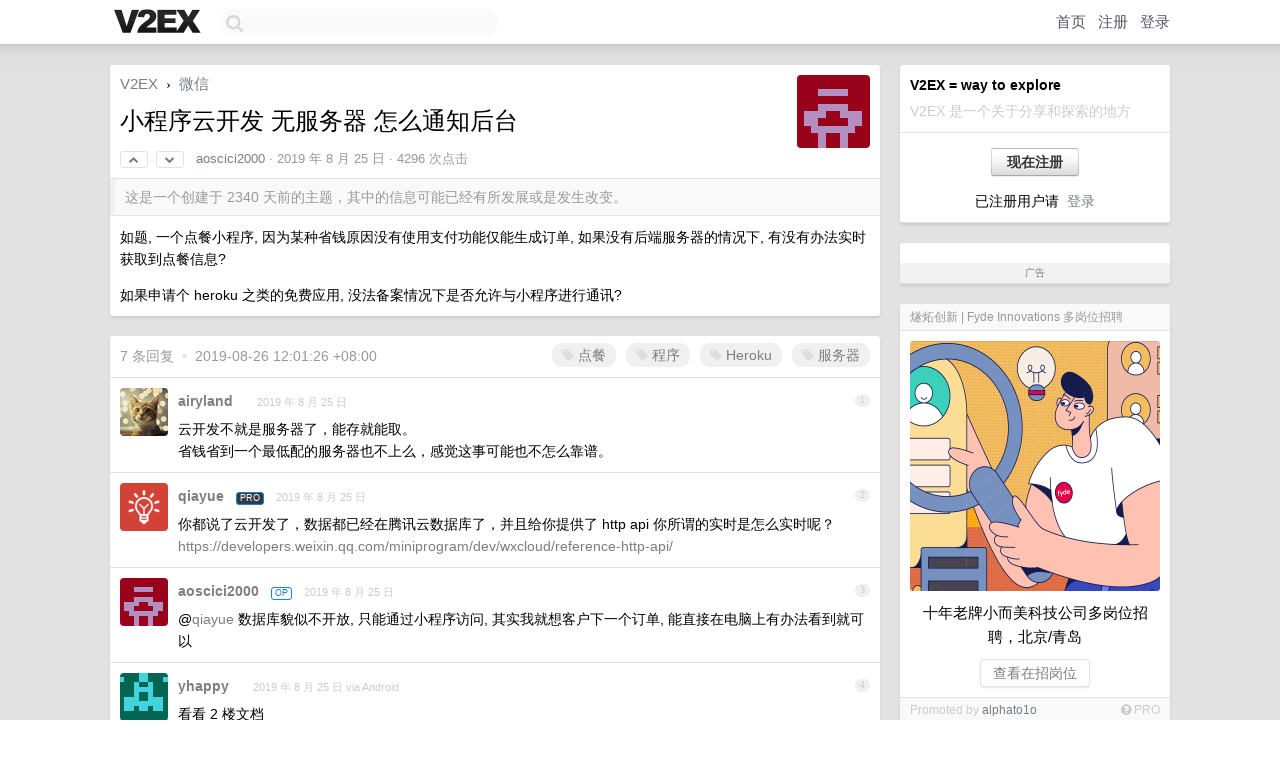

--- FILE ---
content_type: text/html; charset=UTF-8
request_url: https://www.v2ex.com/t/595001
body_size: 7637
content:
<!DOCTYPE html>
<html lang="zh-CN">
<head>
    <meta name="Content-Type" content="text/html;charset=utf-8">
    <meta name="Referrer" content="unsafe-url">
    <meta content="True" name="HandheldFriendly">
    
    <meta name="theme-color" content="#ffffff">
    
    
    <meta name="apple-mobile-web-app-capable" content="yes" />
<meta name="mobile-web-app-capable" content="yes" />
<meta name="detectify-verification" content="d0264f228155c7a1f72c3d91c17ce8fb" />
<meta name="p:domain_verify" content="b87e3b55b409494aab88c1610b05a5f0"/>
<meta name="alexaVerifyID" content="OFc8dmwZo7ttU4UCnDh1rKDtLlY" />
<meta name="baidu-site-verification" content="D00WizvYyr" />
<meta name="msvalidate.01" content="D9B08FEA08E3DA402BF07ABAB61D77DE" />
<meta property="wb:webmaster" content="f2f4cb229bda06a4" />
<meta name="google-site-verification" content="LM_cJR94XJIqcYJeOCscGVMWdaRUvmyz6cVOqkFplaU" />
<meta name="wwads-cn-verify" content="c8ffe9a587b126f152ed3d89a146b445" />
<script type="text/javascript" src="https://cdn.wwads.cn/js/makemoney.js" async></script>
<script async src="https://pagead2.googlesyndication.com/pagead/js/adsbygoogle.js?client=ca-pub-5060390720525238"
     crossorigin="anonymous"></script>
    
    <title>小程序云开发 无服务器 怎么通知后台 - V2EX</title>
    <link rel="dns-prefetch" href="https://static.v2ex.com/" />
<link rel="dns-prefetch" href="https://cdn.v2ex.com/" />
<link rel="dns-prefetch" href="https://i.v2ex.co/" />
<link rel="dns-prefetch" href="https://www.google-analytics.com/" />    
    <style>
        body {
            min-width: 820px;
            font-family: "Helvetica Neue", "Luxi Sans", "Segoe UI", "Hiragino Sans GB", "Microsoft Yahei", sans-serif, "Apple Logo";
        }
    </style>
    <link rel="stylesheet" type="text/css" media="screen" href="/assets/c5cbeb747d47558e3043308a6db51d2046fbbcae-combo.css?t=1768980600">
    
    <script>
        const SITE_NIGHT = 0;
    </script>
    <link rel="stylesheet" href="/static/css/vendor/tomorrow.css?v=3c006808236080a5d98ba4e64b8f323f" type="text/css">
    
    <link rel="icon" sizes="192x192" href="/static/icon-192.png">
    <link rel="apple-touch-icon" sizes="180x180" href="/static/apple-touch-icon-180.png?v=91e795b8b5d9e2cbf2d886c3d4b7d63c">
    
    <link rel="shortcut icon" href="/static/favicon.ico" type="image/png">
    
    
    <link rel="manifest" href="/manifest.webmanifest">
    <script>
        const LANG = 'zhcn';
        const FEATURES = ['search', 'favorite-nodes-sort'];
    </script>
    <script src="/assets/e018fd2b900d7499242ac6e8286c94e0e0cc8e0d-combo.js?t=1768980600" defer></script>
    <meta name="description" content="微信 - @aoscici2000 - 如题, 一个点餐小程序, 因为某种省钱原因没有使用支付功能仅能生成订单, 如果没有后端服务器的情况下, 有没有办法实时获取到点餐信息? 如果申请个 heroku 之类的免费应用, 没法备案情况">
    
    
    <link rel="canonical" href="https://www.v2ex.com/t/595001">
    
    


<meta property="og:locale" content="zh_CN" />
<meta property="og:type" content="article" />
<meta property="og:title" content="小程序云开发 无服务器 怎么通知后台 - V2EX" />
<meta property="og:description" content="微信 - @aoscici2000 - 如题, 一个点餐小程序, 因为某种省钱原因没有使用支付功能仅能生成订单, 如果没有后端服务器的情况下, 有没有办法实时获取到点餐信息? 如果申请个 heroku 之类的免费应用, 没法备案情况" />
<meta property="og:url" content="https://www.v2ex.com/t/595001" />
<meta property="og:site_name" content="V2EX" />

<meta property="article:tag" content="wechat" />
<meta property="article:section" content="微信" />
<meta property="article:published_time" content="2019-08-25T14:31:52Z" />

<meta name="twitter:card" content="summary" />
<meta name="twitter:description" content="微信 - @aoscici2000 - 如题, 一个点餐小程序, 因为某种省钱原因没有使用支付功能仅能生成订单, 如果没有后端服务器的情况下, 有没有办法实时获取到点餐信息? 如果申请个 heroku 之类的免费应用, 没法备案情况" />
<meta name="twitter:title" content="小程序云开发 无服务器 怎么通知后台 - V2EX" />
<meta name="twitter:image" content="https://cdn.v2ex.com/gravatar/45fecfe863567980c5951ddd8b633a8c?s=73&d=retro" />
<meta name="twitter:site" content="@V2EX" />
<meta name="twitter:creator" content="@V2EX" />
<link rel="top" title="回到顶部" href="#">


<link rel="amphtml" href="https://www.v2ex.com/amp/t/595001" />
<script>
const topicId = 595001;
var once = "95418";

document.addEventListener("DOMContentLoaded", () => {
    protectTraffic();

    if (typeof reloadTopicTips !== 'undefined') {
        window.reloadTopicTips = reloadTopicTips;
    }

    const observer = new IntersectionObserver(
        ([e]) => e.target.toggleAttribute('stuck', e.intersectionRatio < 1),
        {threshold: [1]}
    );

    observer.observe(document.getElementById('reply-box'));

    
    hljs.initHighlightingOnLoad();
    

    $('#Main').on('click', '.no, .ago', function () {
        location.hash = $(this).parents('.cell').prop('id');
    });

    

    // refresh once
    document.addEventListener('visibilitychange', e => {
        if (document.visibilityState === 'visible') {
            fetchOnce().then(once => {
                $('#once').val(once);
            });
        }
    });

    if (location.search.indexOf('p=') > -1) {
    const p = Number(location.search.split('p=')[1].split('&')[0]);
    if (p) {
        const key = 'tp595001';
        if (lscache.set(key, p, 60 * 24 * 30)) { // 30 days
            console.log(`Saved topic page number to ${key}: ` + p);
        }
    }
}

    
});
</script>
<script type="text/javascript">
function format(tpl) {
    var index = 1, items = arguments;
    return (tpl || '').replace(/{(\w*)}/g, function(match, p1) {
        return items[index++] || p1 || match;
    });
}
function loadCSS(url, callback) {
    return $('<link type="text/css" rel="stylesheet"/>')
        .attr({ href: url })
        .on('load', callback)
        .appendTo(document.head);
}
function lazyGist(element) {
    var $btn = $(element);
    var $self = $(element).parent();
    var $link = $self.find('a');
    $btn.prop('disabled', 'disabled').text('Loading...');
    $.getJSON(format('{}.json?callback=?', $link.prop('href').replace($link.prop('hash'), '')))
        .done(function(data) {
            loadCSS(data.stylesheet, function() {
                $self.replaceWith(data.div);
                $('.gist .gist-file .gist-meta a').filter(function() { return this.href === $link.prop('href'); }).parents('.gist-file').siblings().remove();
            });
        })
        .fail(function() { $self.replaceWith($('<a>').attr('href', url).text(url)); });
}
</script>

    
</head>
<body>
    
    
    <div id="Top">
        <div class="content">
            <div class="site-nav">
                <a href="/" name="top" title="way to explore"><div id="Logo"></div></a>
                <div id="search-container">
                    <input id="search" type="text" maxlength="128" autocomplete="off" tabindex="1">
                    <div id="search-result" class="box"></div>
                </div>
                <div class="tools" >
                
                    <a href="/" class="top">首页</a>
                    <a href="/signup" class="top">注册</a>
                    <a href="/signin" class="top">登录</a>
                
                </div>
            </div>
        </div>
    </div>
    
    <div id="Wrapper">
        <div class="content">
            
            <div id="Leftbar"></div>
            <div id="Rightbar">
                <div class="sep20"></div>
                
                    
                    <div class="box">
                        <div class="cell">
                            <strong>V2EX = way to explore</strong>
                            <div class="sep5"></div>
                            <span class="fade">V2EX 是一个关于分享和探索的地方</span>
                        </div>
                        <div class="inner">
                            <div class="sep5"></div>
                            <div align="center"><a href="/signup" class="super normal button">现在注册</a>
                            <div class="sep5"></div>
                            <div class="sep10"></div>
                            已注册用户请 &nbsp;<a href="/signin">登录</a></div>
                        </div>
                    </div>
                    
                    



        
        <div class="sep"></div>
        <div class="box">
            <div class="inner" id="node_sidebar">
                <div class="sidebar_units">
</div>
                
            </div>
            <div class="sidebar_compliance"><a href="/advertise" target="_blank">广告</a></div>
        </div>
        
    


                    
                    <div class="sep20"></div>
                    <div class="box" id="pro-campaign-container">
    <!-- Campaign content will be loaded here -->
</div>

<script>
document.addEventListener('DOMContentLoaded', function() {
    // Function to escape HTML entities
    function escapeHtml(text) {
        if (!text) return '';
        var div = document.createElement('div');
        div.textContent = text;
        return div.innerHTML;
    }

    // Function to render campaign based on display format
    function renderCampaign(campaign) {
        let html = '';
        let displayFormat = campaign.display_format || 'text-only';
        let title = escapeHtml(campaign.title);
        let description = escapeHtml(campaign.description);
        let callToAction = escapeHtml(campaign.call_to_action);
        let link = escapeHtml(campaign.link);

        // Check if required image URL is available for the display format, fallback to text-only if not
        if (displayFormat === 'small-with-description' && !campaign.img_small_url) {
            displayFormat = 'text-only';
        } else if (displayFormat === 'banner-only' && !campaign.img_banner_url) {
            displayFormat = 'text-only';
        } else if ((displayFormat === 'big-only' || displayFormat === 'big-with-description' || displayFormat === 'big-with-title-description-button') && !campaign.img_big_url) {
            displayFormat = 'text-only';
        }

        html = `<div class="pro-unit-title">${title}</div>`;
        switch(displayFormat) {
            case 'text-only':
                html += `
                    <div class="pro-unit">
                    <div class="pro-unit-description flex-one-row gap10">
                        <div onclick="window.open('${link}', '_blank')">${description}</div>
                        <div><a href="${link}" class="pro-unit-go" target="_blank">›</a>
                        </div>
                    </div>
                    </div>
                `;
                break;

            case 'small-with-description':
                html += `<div class="pro-unit flex-one-row">
                    ${campaign.img_small_cid ? `<div class="pro-unit-small-image">
                        <a href="${link}" target="_blank"><img src="${campaign.img_small_url}" class="pro-unit-img" style="max-width: 130px; max-height: 100px;" /></a>
                    </div>` : ''}
                    <div onclick="window.open('${link}', '_blank')" class="pro-unit-description">${description}</div>
                </div>`;
                break;

            case 'banner-only':
                html += `<div class="cell"><a href="${link}" target="_blank"><img src="${campaign.img_banner_url}" class="pro-unit-img" style="max-width: 250px; max-height: 60px; display: block; vertical-align: bottom;" /></a></div>`;
                break;

            case 'big-only':
                html += `<div class="cell"><a href="${link}" target="_blank"><img src="${campaign.img_big_url}" class="pro-unit-img" style="max-width: 500px; max-height: 500px; width: 100%; display: block; vertical-align: bottom;" /></a></div>`;
                break;

            case 'big-with-description':
                html += `<div class="inner" style="padding-bottom: 0px;"><a href="${link}" target="_blank"><img src="${campaign.img_big_url}" class="pro-unit-img" style="max-width: 500px; max-height: 500px; width: 100%; display: block; vertical-align: bottom;" /></a></div>`;
                html += `<div class="pro-unit-description flex-one-row gap10">
                    <div onclick="window.open('${link}', '_blank')">${description}</div>
                    <div><a href="${link}" class="pro-unit-go" target="_blank">›</a></div></div>`;
                break;

            case 'big-with-title-description-button':
                html += `<div class="inner" style="padding-bottom: 0px;"><a href="${link}" target="_blank"><img src="${campaign.img_big_url}" class="pro-unit-img" style="max-width: 500px; max-height: 500px; width: 100%; display: block; vertical-align: bottom;" /></a></div>`;
                html += `<div class="pro-unit-description">
                    <div style="text-align: center" onclick="window.open('${link}', '_blank')">${description}</div>
                    </div>`;
                html += `<div class="pro-unit-cta-container"><a href="${link}" target="_blank" class="pro-unit-cta">${callToAction}</a></div>`;
                break;

            default:
                html += `
                    <div class="pro-unit-description flex-one-row gap10">
                        <div onclick="window.open('${link}', '_blank')">${description}</div>
                        <div><a href="${link}" class="pro-unit-go" target="_blank">›</a></div>
                    </div>
                `;
        }

        html += `<div class="pro-unit-from flex-one-row gap10">
        <div>Promoted by <a href="/member/${campaign.member.username}" target="_blank">${campaign.member.username}</a></div>
        <div><a href="/pro/about" target="_blank" class="fade"><i class="fa fa-question-circle fade"></i> <span style="font-size: 12px; color: var(--color-fade)">PRO</span></a></div>
        </div>`

        return html;
    }

    // Load campaign from emitter
    var xhr = new XMLHttpRequest();
    xhr.open('GET', '/pro/emitter', true);
    xhr.setRequestHeader('Content-Type', 'application/json');

    xhr.onreadystatechange = function() {
        if (xhr.readyState === 4) {
            if (xhr.status === 200) {
                try {
                    var campaign = JSON.parse(xhr.responseText);
                    if (campaign && campaign.id) {
                        var html = renderCampaign(campaign);
                        document.getElementById('pro-campaign-container').innerHTML = html;
                    } else {
                        // No campaign to display, hide the container
                        document.getElementById('pro-campaign-container').style.display = 'none';
                    }
                } catch (e) {
                    // Parse error, hide the container
                    document.getElementById('pro-campaign-container').style.display = 'none';
                    console.log('Error parsing campaign data: ' + e.message);
                }
            } else {
                // HTTP error, hide the container
                document.getElementById('pro-campaign-container').style.display = 'none';
                console.log('Error loading campaign: HTTP ' + xhr.status);
            }
        }
    };

    xhr.send();
});
</script>
                    <div class="sep20"></div>
                    
                    
                    
                
            </div>
            <div id="Main">
                <div class="sep20"></div>
                
<div class="box" style="border-bottom: 0px;">
    
    <div class="header"><div class="fr"><a href="/member/aoscici2000"><img src="https://cdn.v2ex.com/gravatar/45fecfe863567980c5951ddd8b633a8c?s=73&d=retro" class="avatar" border="0" align="default" alt="aoscici2000" data-uid="366603" /></a></div>
    <a href="/">V2EX</a> <span class="chevron">&nbsp;›&nbsp;</span> <a href="/go/wechat">微信</a>
    <div class="sep10"></div>
    <h1>小程序云开发 无服务器 怎么通知后台</h1>
    <div id="topic_595001_votes" class="votes">
<a href="javascript:" onclick="upVoteTopic(595001);" class="vote"><li class="fa fa-chevron-up"></li></a> &nbsp;<a href="javascript:" onclick="downVoteTopic(595001);" class="vote"><li class="fa fa-chevron-down"></li></a></div> &nbsp; <small class="gray"><a href="/member/aoscici2000">aoscici2000</a> · <span title="2019-08-25 22:31:52 +08:00">2019 年 8 月 25 日</span> · 4296 次点击</small>
    </div>
    
    
    <div class="outdated">这是一个创建于 2340 天前的主题，其中的信息可能已经有所发展或是发生改变。</div>
    
    
    <div class="cell">
        
        <div class="topic_content"><div class="markdown_body"><p>如题, 一个点餐小程序, 因为某种省钱原因没有使用支付功能仅能生成订单, 如果没有后端服务器的情况下, 有没有办法实时获取到点餐信息?</p>
<p>如果申请个 heroku 之类的免费应用, 没法备案情况下是否允许与小程序进行通讯?</p>
</div></div>
        
    </div>
    
    
    
    
</div>

<!-- SOL tip topic -->


<div class="sep20"></div>


<div class="box">
    <div class="cell"><div class="fr" style="margin: -3px -5px 0px 0px;"><a href="/tag/点餐" class="tag"><li class="fa fa-tag"></li> 点餐</a><a href="/tag/程序" class="tag"><li class="fa fa-tag"></li> 程序</a><a href="/tag/Heroku" class="tag"><li class="fa fa-tag"></li> Heroku</a><a href="/tag/服务器" class="tag"><li class="fa fa-tag"></li> 服务器</a></div><span class="gray">7 条回复 &nbsp;<strong class="snow">•</strong> &nbsp;2019-08-26 12:01:26 +08:00</span>
    </div>
    

    
        
        <div id="r_7809523" class="cell">
        
        <table cellpadding="0" cellspacing="0" border="0" width="100%">
            <tr>
                <td width="48" valign="top" align="center"><img src="https://cdn.v2ex.com/avatar/b7fe/de84/3482_normal.png?m=1699493291" class="avatar" border="0" align="default" alt="airyland" data-uid="3482" /></td>
                <td width="10" valign="top"></td>
                <td width="auto" valign="top" align="left"><div class="fr"> &nbsp; &nbsp; <span class="no">1</span></div>
                    <div class="sep3"></div>
                    <strong><a href="/member/airyland" class="dark">airyland</a></strong> &nbsp; <div class="badges"></div>&nbsp; &nbsp;<span class="ago" title="2019-08-25 22:38:18 +08:00">2019 年 8 月 25 日</span> 
                    <div class="sep5"></div>
                    <div class="reply_content">云开发不就是服务器了，能存就能取。<br />省钱省到一个最低配的服务器也不上么，感觉这事可能也不怎么靠谱。</div>
                </td>
            </tr>
        </table>
        </div>
    
    

    
        
        <div id="r_7809532" class="cell">
        
        <table cellpadding="0" cellspacing="0" border="0" width="100%">
            <tr>
                <td width="48" valign="top" align="center"><img src="https://cdn.v2ex.com/avatar/edf7/f2f3/12691_normal.png?m=1766579492" class="avatar" border="0" align="default" alt="qiayue" data-uid="12691" /></td>
                <td width="10" valign="top"></td>
                <td width="auto" valign="top" align="left"><div class="fr"> &nbsp; &nbsp; <span class="no">2</span></div>
                    <div class="sep3"></div>
                    <strong><a href="/member/qiayue" class="dark">qiayue</a></strong> &nbsp; <div class="badges"><div class="badge pro">PRO</div></div>&nbsp; &nbsp;<span class="ago" title="2019-08-25 22:40:38 +08:00">2019 年 8 月 25 日</span> 
                    <div class="sep5"></div>
                    <div class="reply_content">你都说了云开发了，数据都已经在腾讯云数据库了，并且给你提供了 http api 你所谓的实时是怎么实时呢？<br /><a target="_blank" href="https://developers.weixin.qq.com/miniprogram/dev/wxcloud/reference-http-api/" rel="nofollow noopener">https://developers.weixin.qq.com/miniprogram/dev/wxcloud/reference-http-api/</a></div>
                </td>
            </tr>
        </table>
        </div>
    
    

    
        
        <div id="r_7809589" class="cell">
        
        <table cellpadding="0" cellspacing="0" border="0" width="100%">
            <tr>
                <td width="48" valign="top" align="center"><img src="https://cdn.v2ex.com/gravatar/45fecfe863567980c5951ddd8b633a8c?s=48&d=retro" class="avatar" border="0" align="default" alt="aoscici2000" data-uid="366603" /></td>
                <td width="10" valign="top"></td>
                <td width="auto" valign="top" align="left"><div class="fr"> &nbsp; &nbsp; <span class="no">3</span></div>
                    <div class="sep3"></div>
                    <strong><a href="/member/aoscici2000" class="dark">aoscici2000</a></strong> &nbsp; <div class="badges"><div class="badge op">OP</div></div>&nbsp; &nbsp;<span class="ago" title="2019-08-25 22:59:10 +08:00">2019 年 8 月 25 日</span> 
                    <div class="sep5"></div>
                    <div class="reply_content">@<a href="/member/qiayue">qiayue</a> 数据库貌似不开放, 只能通过小程序访问, 其实我就想客户下一个订单, 能直接在电脑上有办法看到就可以</div>
                </td>
            </tr>
        </table>
        </div>
    
    

    
        
        <div id="r_7809596" class="cell">
        
        <table cellpadding="0" cellspacing="0" border="0" width="100%">
            <tr>
                <td width="48" valign="top" align="center"><img src="https://cdn.v2ex.com/gravatar/00c55888ede83c88b0ce721ac4e3bfcc?s=48&d=retro" class="avatar" border="0" align="default" alt="yhappy" data-uid="168603" /></td>
                <td width="10" valign="top"></td>
                <td width="auto" valign="top" align="left"><div class="fr"> &nbsp; &nbsp; <span class="no">4</span></div>
                    <div class="sep3"></div>
                    <strong><a href="/member/yhappy" class="dark">yhappy</a></strong> &nbsp; <div class="badges"></div>&nbsp; &nbsp;<span class="ago" title="2019-08-25 23:01:47 +08:00">2019 年 8 月 25 日 via Android</span> 
                    <div class="sep5"></div>
                    <div class="reply_content">看看 2 楼文档</div>
                </td>
            </tr>
        </table>
        </div>
    
    

    
        
        <div id="r_7809827" class="cell">
        
        <table cellpadding="0" cellspacing="0" border="0" width="100%">
            <tr>
                <td width="48" valign="top" align="center"><img src="https://cdn.v2ex.com/avatar/edf7/f2f3/12691_normal.png?m=1766579492" class="avatar" border="0" align="default" alt="qiayue" data-uid="12691" /></td>
                <td width="10" valign="top"></td>
                <td width="auto" valign="top" align="left"><div class="fr"> &nbsp; &nbsp; <span class="no">5</span></div>
                    <div class="sep3"></div>
                    <strong><a href="/member/qiayue" class="dark">qiayue</a></strong> &nbsp; <div class="badges"><div class="badge pro">PRO</div></div>&nbsp; &nbsp;<span class="ago" title="2019-08-26 00:35:13 +08:00">2019 年 8 月 26 日 via Android</span>  &nbsp; <span class="small fade"><img src="/static/img/heart_20250818.png?v=c3415183a0b3e9ab1576251be69d7d6d" width="14" align="absmiddle" alt="❤️" /> 1</span>
                    <div class="sep5"></div>
                    <div class="reply_content">@<a href="/member/aoscici2000">aoscici2000</a> 文档链接都给你了，你看都不看就说不开放</div>
                </td>
            </tr>
        </table>
        </div>
    
    

    
        
        <div id="r_7810125" class="cell">
        
        <table cellpadding="0" cellspacing="0" border="0" width="100%">
            <tr>
                <td width="48" valign="top" align="center"><img src="https://cdn.v2ex.com/avatar/d1dc/5191/90929_normal.png?m=1428855170" class="avatar" border="0" align="default" alt="zado" data-uid="90929" /></td>
                <td width="10" valign="top"></td>
                <td width="auto" valign="top" align="left"><div class="fr"> &nbsp; &nbsp; <span class="no">6</span></div>
                    <div class="sep3"></div>
                    <strong><a href="/member/zado" class="dark">zado</a></strong> &nbsp; <div class="badges"></div>&nbsp; &nbsp;<span class="ago" title="2019-08-26 08:25:20 +08:00">2019 年 8 月 26 日</span> 
                    <div class="sep5"></div>
                    <div class="reply_content">你可以把客户端电脑兼做后端服务器。有备案域名的话需可以被动接收推送，没有的话只能主动查询。</div>
                </td>
            </tr>
        </table>
        </div>
    
    

    
        
        <div id="r_7811703" class="cell">
        
        <table cellpadding="0" cellspacing="0" border="0" width="100%">
            <tr>
                <td width="48" valign="top" align="center"><img src="https://cdn.v2ex.com/gravatar/45fecfe863567980c5951ddd8b633a8c?s=48&d=retro" class="avatar" border="0" align="default" alt="aoscici2000" data-uid="366603" /></td>
                <td width="10" valign="top"></td>
                <td width="auto" valign="top" align="left"><div class="fr"> &nbsp; &nbsp; <span class="no">7</span></div>
                    <div class="sep3"></div>
                    <strong><a href="/member/aoscici2000" class="dark">aoscici2000</a></strong> &nbsp; <div class="badges"><div class="badge op">OP</div></div>&nbsp; &nbsp;<span class="ago" title="2019-08-26 12:01:26 +08:00">2019 年 8 月 26 日</span> 
                    <div class="sep5"></div>
                    <div class="reply_content">@<a href="/member/qiayue">qiayue</a> 我错了</div>
                </td>
            </tr>
        </table>
        </div>
    
    


</div>
<div class="sep20"></div>



<div class="sep20"></div>
<div style="box-sizing: border-box"><div class="wwads-cn wwads-horizontal" data-id="98" style="max-width: 100%; padding-top: 10px; margin-top: 0px; text-align: left; box-shadow: 0 2px 3px rgb(0 0 0 / 10%); border-bottom: 1px solid var(--box-border-color); background-color: var(--box-background-color); color: var(--box-foreground-color);"></div></div>
<style type="text/css">.wwads-cn { border-radius: 3px !important; } .wwads-text { color: var(--link-color) !important; }</style>






            </div>
            
            
        </div>
        <div class="c"></div>
        <div class="sep20"></div>
    </div>
    <div id="Bottom">
        <div class="content">
            <div class="inner">
                <div class="sep10"></div>
                    <div class="fr">
                        <a href="https://www.digitalocean.com/?refcode=1b51f1a7651d" target="_blank"><div id="DigitalOcean"></div></a>
                    </div>
                    <strong><a href="/about" class="dark" target="_self">关于</a> &nbsp; <span class="snow">·</span> &nbsp; <a href="/help" class="dark" target="_self">帮助文档</a> &nbsp; <span class="snow">·</span> &nbsp; <a href="/pro/about" class="dark" target="_self">自助推广系统</a> &nbsp; <span class="snow">·</span> &nbsp; <a href="https://blog.v2ex.com/" class="dark" target="_blank">博客</a> &nbsp; <span class="snow">·</span> &nbsp; <a href="/help/api" class="dark" target="_self">API</a> &nbsp; <span class="snow">·</span> &nbsp; <a href="/faq" class="dark" target="_self">FAQ</a> &nbsp; <span class="snow">·</span> &nbsp; <a href="/solana" class="dark" target="_self">Solana</a> &nbsp; <span class="snow">·</span> &nbsp; 5330 人在线</strong> &nbsp; <span class="fade">最高记录 6679</span> &nbsp; <span class="snow">·</span> &nbsp; <a href="/select/language" class="f11"><img src="/static/img/language.png?v=6a5cfa731dc71a3769f6daace6784739" width="16" align="absmiddle" id="ico-select-language" /> &nbsp; Select Language</a>
                    <div class="sep20"></div>
                    创意工作者们的社区
                    <div class="sep5"></div>
                    World is powered by solitude
                    <div class="sep20"></div>
                    <span class="small fade">VERSION: 3.9.8.5 · 44ms · <a href="/worldclock#utc">UTC 07:39</a> · <a href="/worldclock#pvg">PVG 15:39</a> · <a href="/worldclock#lax">LAX 23:39</a> · <a href="/worldclock#jfk">JFK 02:39</a><br />♥ Do have faith in what you're doing.</span>
                <div class="sep10"></div>
            </div>
        </div>
    </div>

    

    

    
    <script src="/b/i/hP-7OvjZu9ip1B9prw9HChrFGTHhju72Zbmt-Ssx5bUMB_ViFevfpiwDLijbrAQyAe2L6xBGBkfyd07C2m76XFTwAXcCQ8SLr6wXPlXZiMvvhQC3C3v5SEkM0EMsqeybylRZMuPQk-FAQBtz45AlRlrm9yXopu8nzuzMTEaOR50="></script>
    

    
    <script>
      (function(i,s,o,g,r,a,m){i['GoogleAnalyticsObject']=r;i[r]=i[r]||function(){
      (i[r].q=i[r].q||[]).push(arguments)},i[r].l=1*new Date();a=s.createElement(o),
      m=s.getElementsByTagName(o)[0];a.async=1;a.src=g;m.parentNode.insertBefore(a,m)
      })(window,document,'script','//www.google-analytics.com/analytics.js','ga');

      ga('create', 'UA-11940834-2', 'v2ex.com');
      ga('send', 'pageview');
      

ga('send', 'event', 'Node', 'topic', 'wechat');



    </script>
    

    
<button class="scroll-top" data-scroll="up" type="button"><span>❯<span></button>
</body>
</html>

--- FILE ---
content_type: text/html; charset=UTF-8
request_url: https://www.v2ex.com/pro/emitter
body_size: 201
content:
{"img_big_cid": "QmVCcxu9DHhksjx3H1sUcqMCf1jmgWFvbpmW5XM6xFMXzy", "description": "\u5341\u5e74\u8001\u724c\u5c0f\u800c\u7f8e\u79d1\u6280\u516c\u53f8\u591a\u5c97\u4f4d\u62db\u8058\uff0c\u5317\u4eac/\u9752\u5c9b", "weight": 29700, "title": "\u71e7\u70bb\u521b\u65b0 | Fyde Innovations \u591a\u5c97\u4f4d\u62db\u8058", "img_big_url": "https://cid.v2ex.pro/ipfs/QmVCcxu9DHhksjx3H1sUcqMCf1jmgWFvbpmW5XM6xFMXzy", "img_banner_cid": "QmbeAbqk9df3ndsPR3SqfcvRhycYwZZNhs7f7EMyUTCBdt", "img_small_url": "https://cid.v2ex.pro/ipfs/QmPhHHNoSGd9JKzqxbhUd1UrEbhHsoFuufYKeSB7WbTarP", "reviewed": 1751366191, "member": {"username": "alphato1o", "id": 199198}, "img_small_cid": "QmPhHHNoSGd9JKzqxbhUd1UrEbhHsoFuufYKeSB7WbTarP", "img_banner_url": "https://cid.v2ex.pro/ipfs/QmbeAbqk9df3ndsPR3SqfcvRhycYwZZNhs7f7EMyUTCBdt", "call_to_action": "\u67e5\u770b\u5728\u62db\u5c97\u4f4d", "link": "https://fydeos.com/career", "last_modified": 1751365790, "created": 1751364939, "active": 1751365790, "display_format": "big-with-title-description-button", "id": 7}

--- FILE ---
content_type: text/html; charset=utf-8
request_url: https://www.google.com/recaptcha/api2/aframe
body_size: 266
content:
<!DOCTYPE HTML><html><head><meta http-equiv="content-type" content="text/html; charset=UTF-8"></head><body><script nonce="VEIs0KlOKH_jFFUtbmJPmg">/** Anti-fraud and anti-abuse applications only. See google.com/recaptcha */ try{var clients={'sodar':'https://pagead2.googlesyndication.com/pagead/sodar?'};window.addEventListener("message",function(a){try{if(a.source===window.parent){var b=JSON.parse(a.data);var c=clients[b['id']];if(c){var d=document.createElement('img');d.src=c+b['params']+'&rc='+(localStorage.getItem("rc::a")?sessionStorage.getItem("rc::b"):"");window.document.body.appendChild(d);sessionStorage.setItem("rc::e",parseInt(sessionStorage.getItem("rc::e")||0)+1);localStorage.setItem("rc::h",'1768981151617');}}}catch(b){}});window.parent.postMessage("_grecaptcha_ready", "*");}catch(b){}</script></body></html>